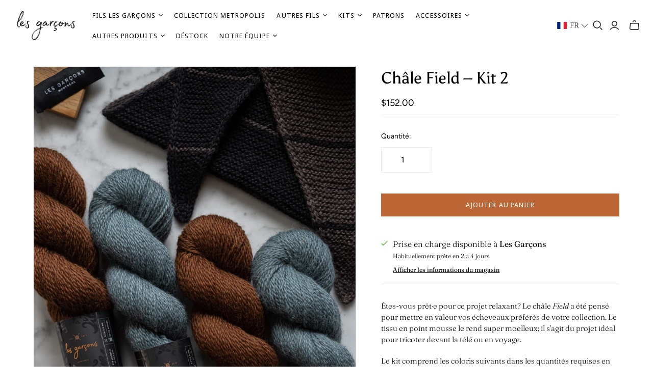

--- FILE ---
content_type: text/html; charset=utf-8
request_url: https://boutiquelesgarcons.com/fr/cart?view=mini&_=1768810349045
body_size: -535
content:
<div id="shopify-section-template--19593529163989__main" class="shopify-section"><template data-options>
  {}
</template>

<template data-html="header">
  Votre panier
</template><template data-html="content">
  <div class="cart-mini-content cart-mini-items" data-cart-mini-content>
    
      <div class="cart-mini-empty">
        Vous n&#39;avez pas encore d&#39;articles dans votre panier.

          <a class="cart-mini__continue-shopping" href="/fr/collections/all">
            Continuer les achats
          </a></div>
    
  </div>

  <div class="cart-mini-footer" data-cart-mini-footer>
    
  </div>
</template>
</div>

--- FILE ---
content_type: text/css
request_url: https://boutiquelesgarcons.com/cdn/shop/t/22/assets/custom.css?v=162810371521282031531753911984
body_size: -475
content:
:focus,:focus-visible{outline:none}.main-header--minimal .main-header nav.full.compress .nav-item>.label,.main-header--minimal .main-header nav.full.compress .nav-item>details .label{padding:11px}.featured-text{max-width:70%;margin-inline:auto}.featured-text .section-title{margin-bottom:20px;padding-top:0;font-family:Mariposa Sans,sans-serif;font-size:28px;text-transform:initial;letter-spacing:0}select option.disable,.option-value input[data-soldout=true]+.option-value-name{color:gray;opacity:.8;-webkit-text-fill-color:gray}.option-value-input:focus+.option-value-name{outline:none}@media (max-width: 719px){.featured-text .section-title{font-size:22px}}
/*# sourceMappingURL=/cdn/shop/t/22/assets/custom.css.map?v=162810371521282031531753911984 */


--- FILE ---
content_type: text/javascript; charset=utf-8
request_url: https://boutiquelesgarcons.com/fr/products/field-shawl-kit-2.js
body_size: 800
content:
{"id":8099351232725,"title":"Châle Field – Kit 2","handle":"field-shawl-kit-2","description":"\u003cp\u003eÊtes-vous prêt·e pour ce projet relaxant? Le châle \u003ci\u003eField \u003c\/i\u003ea été pensé pour mettre en valeur vos écheveaux préférés de votre collection. Le tissu en point mousse le rend super moelleux; il s'agit du projet idéal pour tricoter devant la télé ou en voyage.\u003c\/p\u003e\n\u003cp\u003eLe kit comprend les coloris suivants dans les quantités requises en \u003ca href=\"https:\/\/boutiquelesgarcons.com\/collections\/british-dk\"\u003eBritish DK\u003c\/a\u003e de Les Garçons. \u003cu\u003eLe patron n'est pas inclus\u003c\/u\u003e; il est disponible \u003ca href=\"https:\/\/boutiquelesgarcons.com\/fr\/collections\/patterns\/products\/field-by-maxim-cyr\" target=\"_blank\"\u003edans notre boutique\u003c\/a\u003e ou sur \u003ca href=\"https:\/\/www.ravelry.com\/patterns\/library\/field-4\" target=\"_blank\"\u003eRavelry\u003c\/a\u003e.\u003c\/p\u003e\n\u003cp\u003e\u003cb\u003eCouleur A\u003c\/b\u003e\u0026nbsp;(2 écheveaux, 100 g)\u0026nbsp;: « \u003cb\u003eVincent's Highland Coo\u003c\/b\u003e »\u003cb\u003e\u003cbr\u003eCouleur B \u003c\/b\u003e(2 écheveaux, 100 g)\u003cb\u003e: \u003c\/b\u003e«\u003cb\u003e Jason's Aqua\u003c\/b\u003e\u003cb\u003e \u003c\/b\u003e»\u003c\/p\u003e\n\u003cp\u003e\u003cb\u003eBritish DK\u003c\/b\u003e\u003cbr\u003e70 % laine de bluefaced leicester\u003cbr\u003e30 % laine de masham\u003cbr\u003eFil non traité\u003cbr\u003e240 m \/ 263 vg par écheveau de 100 g\u003cbr\u003eFil léger, de grosseur 3 (« DK » en anglais)\u003c\/p\u003e","published_at":"2023-08-24T18:52:30-04:00","created_at":"2023-08-24T18:21:49-04:00","vendor":"Les Garçons","type":"Yarn bundle","tags":["accessory","DK","kit","shawl"],"price":15200,"price_min":15200,"price_max":15200,"available":true,"price_varies":false,"compare_at_price":null,"compare_at_price_min":0,"compare_at_price_max":0,"compare_at_price_varies":false,"variants":[{"id":44531205570773,"title":"Default Title","option1":"Default Title","option2":null,"option3":null,"sku":"fieldshawl-kit2","requires_shipping":true,"taxable":true,"featured_image":null,"available":true,"name":"Châle Field – Kit 2","public_title":null,"options":["Default Title"],"price":15200,"weight":0,"compare_at_price":null,"inventory_management":"shopify","barcode":"05570773","requires_selling_plan":false,"selling_plan_allocations":[]}],"images":["\/\/cdn.shopify.com\/s\/files\/1\/0320\/6089\/9465\/files\/field-shawl-kit2-boutique-les-garcons.jpg?v=1733201487"],"featured_image":"\/\/cdn.shopify.com\/s\/files\/1\/0320\/6089\/9465\/files\/field-shawl-kit2-boutique-les-garcons.jpg?v=1733201487","options":[{"name":"Title","position":1,"values":["Default Title"]}],"url":"\/fr\/products\/field-shawl-kit-2","media":[{"alt":null,"id":36045988987093,"position":1,"preview_image":{"aspect_ratio":0.75,"height":2500,"width":1875,"src":"https:\/\/cdn.shopify.com\/s\/files\/1\/0320\/6089\/9465\/files\/field-shawl-kit2-boutique-les-garcons.jpg?v=1733201487"},"aspect_ratio":0.75,"height":2500,"media_type":"image","src":"https:\/\/cdn.shopify.com\/s\/files\/1\/0320\/6089\/9465\/files\/field-shawl-kit2-boutique-les-garcons.jpg?v=1733201487","width":1875}],"requires_selling_plan":false,"selling_plan_groups":[]}